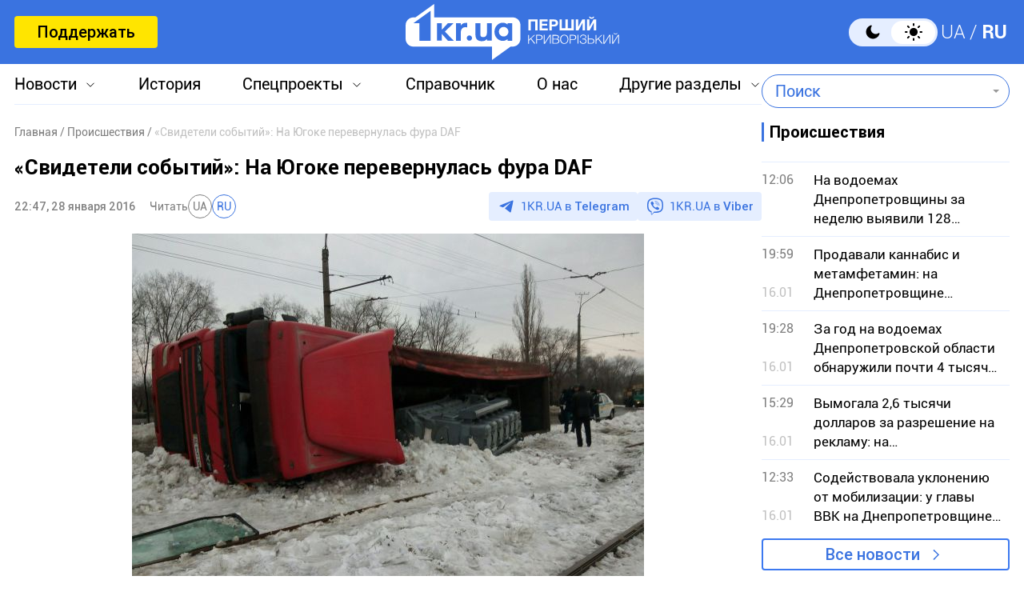

--- FILE ---
content_type: text/html; charset=utf-8
request_url: https://www.google.com/recaptcha/api2/aframe
body_size: 267
content:
<!DOCTYPE HTML><html><head><meta http-equiv="content-type" content="text/html; charset=UTF-8"></head><body><script nonce="5tPLOfPNJsfVJyAvMjHOcw">/** Anti-fraud and anti-abuse applications only. See google.com/recaptcha */ try{var clients={'sodar':'https://pagead2.googlesyndication.com/pagead/sodar?'};window.addEventListener("message",function(a){try{if(a.source===window.parent){var b=JSON.parse(a.data);var c=clients[b['id']];if(c){var d=document.createElement('img');d.src=c+b['params']+'&rc='+(localStorage.getItem("rc::a")?sessionStorage.getItem("rc::b"):"");window.document.body.appendChild(d);sessionStorage.setItem("rc::e",parseInt(sessionStorage.getItem("rc::e")||0)+1);localStorage.setItem("rc::h",'1768819403163');}}}catch(b){}});window.parent.postMessage("_grecaptcha_ready", "*");}catch(b){}</script></body></html>

--- FILE ---
content_type: image/svg+xml
request_url: https://1kr.ua/img/icon_viber.svg
body_size: 935
content:
<svg width="24" height="24" viewBox="0 0 24 24" fill="none" xmlns="http://www.w3.org/2000/svg">
    <path d="M19.7643 3.51134C19.2381 3.04054 17.1334 1.48969 12.3977 1.462C12.3977 1.462 6.83126 1.12967 4.11727 3.62211C2.59411 5.14527 2.06793 7.33309 2.01254 10.0748C1.95715 12.8165 1.87408 17.9398 6.83127 19.3522V21.4846C6.83127 21.4846 6.80357 22.3431 7.35745 22.5093C8.04979 22.7308 8.4375 22.0662 9.10216 21.3738C9.46218 20.9861 9.96066 20.4323 10.3207 19.9892C13.6993 20.2661 16.3025 19.6291 16.6072 19.5184C17.2995 19.2968 21.149 18.7983 21.7859 13.675C22.4506 8.35776 21.509 5.0068 19.7643 3.51134ZM20.3458 13.2596C19.8197 17.5521 16.6903 17.829 16.1087 17.9952C15.8595 18.0783 13.5886 18.6322 10.7084 18.466C10.7084 18.466 8.57597 21.0415 7.88363 21.7339C7.77285 21.8446 7.66208 21.8723 7.579 21.8723C7.46822 21.8446 7.44053 21.7062 7.44053 21.5123C7.44053 21.2354 7.46822 17.9675 7.46822 17.9675C3.28646 16.8044 3.5357 12.4287 3.56339 10.1302C3.61878 7.83157 4.03419 5.97608 5.30811 4.70217C7.60669 2.62513 12.3423 2.92976 12.3423 2.92976C16.3302 2.95746 18.2411 4.14829 18.6842 4.5637C20.1243 5.83761 20.872 8.85625 20.3458 13.2596Z"
          fill="#3A73E0"/>
    <path d="M14.3348 9.96492C14.2794 8.91251 13.7532 8.35861 12.7285 8.30322" stroke="#3A73E0" stroke-width="0.53"
          stroke-linecap="round" stroke-linejoin="round"/>
    <path d="M15.7222 10.4068C15.7499 9.43744 15.4452 8.60659 14.8636 7.96961C14.2543 7.30493 13.4235 6.9449 12.3711 6.86182"
          stroke="#3A73E0" stroke-width="0.53" stroke-linecap="round" stroke-linejoin="round"/>
    <path d="M17.1058 10.9613C17.1058 9.27187 16.5796 7.94252 15.5826 6.9732C14.5855 6.00388 13.3393 5.50537 11.8438 5.50537"
          stroke="#3A73E0" stroke-width="0.53" stroke-linecap="round" stroke-linejoin="round"/>
    <path d="M12.7853 13.5366C12.7853 13.5366 13.173 13.5643 13.3668 13.3151L13.7545 12.8166C13.9484 12.5674 14.3915 12.4012 14.8623 12.6504C15.1115 12.7889 15.5546 13.0658 15.8316 13.2874C16.1362 13.5089 16.7455 14.0074 16.7455 14.0074C17.0501 14.2567 17.1055 14.6167 16.9116 15.0044C16.7178 15.3644 16.4408 15.6968 16.0808 16.0014C15.8039 16.2506 15.5269 16.3614 15.25 16.4168H15.1392C15.0284 16.4168 14.89 16.3891 14.7792 16.3614C14.3638 16.2506 13.6715 15.946 12.4806 15.309C11.7329 14.8936 11.0959 14.4505 10.5697 14.0351C10.2928 13.8136 9.98817 13.5643 9.71123 13.2597L9.60046 13.1489C9.29583 12.8443 9.04658 12.5674 8.82503 12.2904C8.40962 11.7642 7.96652 11.1273 7.55111 10.3795C6.91415 9.2164 6.60953 8.52406 6.49875 8.08096C6.47106 7.97018 6.44336 7.85941 6.44336 7.72094V7.61016C6.47105 7.33322 6.60952 7.05628 6.85877 6.77935C7.1634 6.44702 7.49573 6.17008 7.85575 5.94853C8.24346 5.75468 8.60348 5.81006 8.85272 6.1147C8.85272 6.1147 9.35122 6.72397 9.57277 7.0286C9.76662 7.30554 10.0436 7.74864 10.2097 7.99788C10.459 8.44098 10.2928 8.91178 10.0713 9.10563L9.57277 9.49335C9.32352 9.6872 9.35121 10.0749 9.35121 10.0749C9.35121 10.0749 10.0436 12.8166 12.7853 13.5366Z"
          fill="#3A73E0"/>
</svg>
